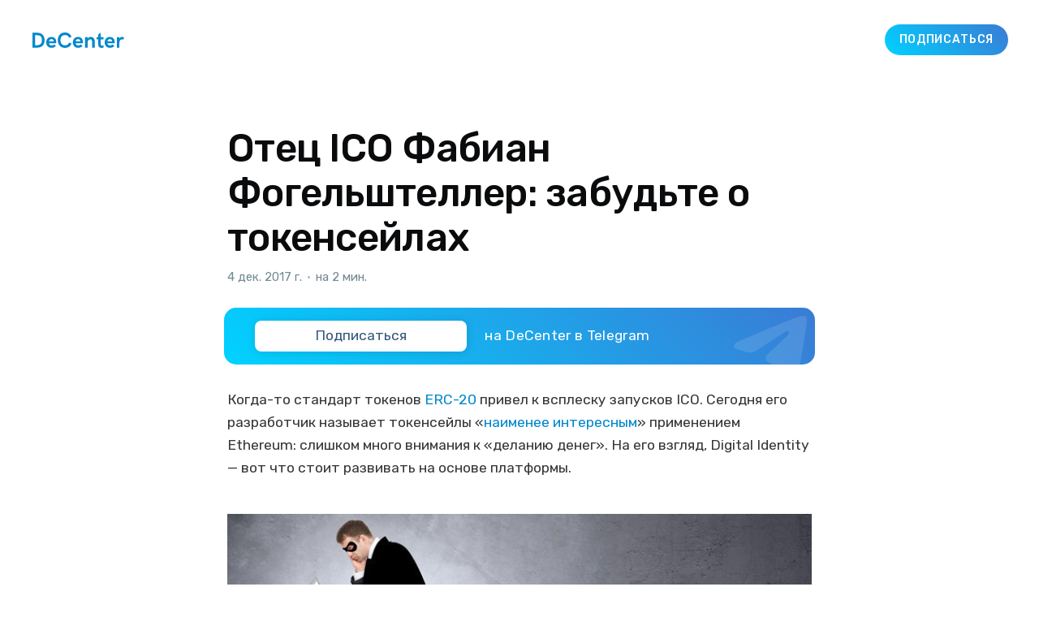

--- FILE ---
content_type: text/html; charset=utf-8
request_url: https://decenter.org/otets-ico-fabian-fogelshteller-zabudte-o-tokenseylakh/
body_size: 11244
content:
<!DOCTYPE html>
<html lang="ru" class="auto-color">
<head>

    <title>Отец ICO Фабиан Фогельштеллер: забудьте о токенсейлах</title>
    <meta charset="utf-8" />
    <meta http-equiv="X-UA-Compatible" content="IE=edge" />
    <meta name="HandheldFriendly" content="True" />
    <meta name="viewport" content="width=device-width, initial-scale=1.0" />

    <link rel="icon" href="/assets/favicon.png">
    <!-- <link rel="shortcut icon" href="/favicon.ico" type="image/png">-->

    <link rel="stylesheet" type="text/css" href="/assets/built/screen.css?v=6c7da54748" />
    
    <link rel="canonical" href="https://decenter.org/otets-ico-fabian-fogelshteller-zabudte-o-tokenseylakh/" />
    <meta name="referrer" content="no-referrer-when-downgrade" />
    
    <meta property="og:site_name" content="DeCenter" />
    <meta property="og:type" content="article" />
    <meta property="og:title" content="Отец ICO Фабиан Фогельштеллер: забудьте о токенсейлах" />
    <meta property="og:description" content="Когда-то стандарт токенов ERC-20 привел к всплеску запусков ICO. Сегодня его разработчик называет токенсейлы «наименее интересным» применением Ethereum: слишком много внимания к «деланию денег». На его взгляд, Digital Identity — вот что стоит развивать на основе платформы. «Это то, чего требует будущее, совершенно точно», — сказал он. Фогельштеллер хочет взять модель стандарта" />
    <meta property="og:url" content="https://decenter.org/otets-ico-fabian-fogelshteller-zabudte-o-tokenseylakh/" />
    <meta property="og:image" content="https://old.decenter.org/storage/posts/images/otets-ico-fabian-fogelshteller-zabudte-o-tokenseylakh.jpeg" />
    <meta property="article:published_time" content="2017-12-04T14:15:53.000Z" />
    <meta property="article:modified_time" content="2018-07-24T13:23:36.000Z" />
    
    <meta property="article:publisher" content="https://www.facebook.com/decenterorg" />
    <meta name="twitter:card" content="summary_large_image" />
    <meta name="twitter:title" content="Отец ICO Фабиан Фогельштеллер: забудьте о токенсейлах" />
    <meta name="twitter:description" content="Когда-то стандарт токенов ERC-20 привел к всплеску запусков ICO. Сегодня его разработчик называет токенсейлы «наименее интересным» применением Ethereum: слишком много внимания к «деланию денег». На его взгляд, Digital Identity — вот что стоит развивать на основе платформы. «Это то, чего требует будущее, совершенно точно», — сказал он. Фогельштеллер хочет взять модель стандарта" />
    <meta name="twitter:url" content="https://decenter.org/otets-ico-fabian-fogelshteller-zabudte-o-tokenseylakh/" />
    <meta name="twitter:image" content="https://old.decenter.org/storage/posts/images/otets-ico-fabian-fogelshteller-zabudte-o-tokenseylakh.jpeg" />
    <meta name="twitter:label1" content="Written by" />
    <meta name="twitter:data1" content="user" />
    <meta name="twitter:label2" content="Filed under" />
    <meta name="twitter:data2" content="" />
    <meta name="twitter:site" content="@decenterorg" />
    
    <script type="application/ld+json">
{
    "@context": "https://schema.org",
    "@type": "Article",
    "publisher": {
        "@type": "Organization",
        "name": "DeCenter",
        "url": "https://decenter.org/",
        "logo": {
            "@type": "ImageObject",
            "url": "https://decenter.org/favicon.ico",
            "width": 48,
            "height": 48
        }
    },
    "author": {
        "@type": "Person",
        "name": "user",
        "url": "https://decenter.org/author/user/",
        "sameAs": []
    },
    "headline": "Отец ICO Фабиан Фогельштеллер: забудьте о токенсейлах",
    "url": "https://decenter.org/otets-ico-fabian-fogelshteller-zabudte-o-tokenseylakh/",
    "datePublished": "2017-12-04T14:15:53.000Z",
    "dateModified": "2018-07-24T13:23:36.000Z",
    "image": {
        "@type": "ImageObject",
        "url": "https://old.decenter.org/storage/posts/images/otets-ico-fabian-fogelshteller-zabudte-o-tokenseylakh.jpeg"
    },
    "description": "Когда-то стандарт токенов ERC-20\n[https://www.coindesk.com/ethereums-erc-20-token-standard-formalized/] привел к\nвсплеску запусков ICO. Сегодня его разработчик называет токенсейлы «наименее\nинтересным [https://www.coindesk.com/ethereum-icos-youre-wrong/]» применением\nEthereum: слишком много внимания к «деланию денег». На его взгляд, Digital\nIdentity — вот что стоит развивать на основе платформы.\n\n«Это то, чего требует будущее, совершенно точно», — сказал он.\n\nФогельштеллер хочет взять модель ста",
    "mainEntityOfPage": {
        "@type": "WebPage",
        "@id": "https://decenter.org/"
    }
}
    </script>

    <meta name="generator" content="Ghost 4.48" />
    <link rel="alternate" type="application/rss+xml" title="DeCenter" href="https://decenter.org/rss/" />
    <script defer src="https://unpkg.com/@tryghost/portal@~1.22.0/umd/portal.min.js" data-ghost="https://decenter.org/" crossorigin="anonymous"></script><style id="gh-members-styles">.gh-post-upgrade-cta-content,
.gh-post-upgrade-cta {
    display: flex;
    flex-direction: column;
    align-items: center;
    font-family: -apple-system, BlinkMacSystemFont, 'Segoe UI', Roboto, Oxygen, Ubuntu, Cantarell, 'Open Sans', 'Helvetica Neue', sans-serif;
    text-align: center;
    width: 100%;
    color: #ffffff;
    font-size: 16px;
}

.gh-post-upgrade-cta-content {
    border-radius: 8px;
    padding: 40px 4vw;
}

.gh-post-upgrade-cta h2 {
    color: #ffffff;
    font-size: 28px;
    letter-spacing: -0.2px;
    margin: 0;
    padding: 0;
}

.gh-post-upgrade-cta p {
    margin: 20px 0 0;
    padding: 0;
}

.gh-post-upgrade-cta small {
    font-size: 16px;
    letter-spacing: -0.2px;
}

.gh-post-upgrade-cta a {
    color: #ffffff;
    cursor: pointer;
    font-weight: 500;
    box-shadow: none;
    text-decoration: underline;
}

.gh-post-upgrade-cta a:hover {
    color: #ffffff;
    opacity: 0.8;
    box-shadow: none;
    text-decoration: underline;
}

.gh-post-upgrade-cta a.gh-btn {
    display: block;
    background: #ffffff;
    text-decoration: none;
    margin: 28px 0 0;
    padding: 8px 18px;
    border-radius: 4px;
    font-size: 16px;
    font-weight: 600;
}

.gh-post-upgrade-cta a.gh-btn:hover {
    opacity: 0.92;
}</style>
    <script defer src="/public/cards.min.js?v=6c7da54748"></script><style>:root {--ghost-accent-color: #0088cc;}</style>
    <link rel="stylesheet" type="text/css" href="/public/cards.min.css?v=6c7da54748">

    <link rel="preconnect" href="https://fonts.gstatic.com" crossorigin>
    <link href="https://fonts.googleapis.com/css2?family=Rubik:ital,wght@0,300;0,400;0,500;1,400&display=swap" rel="stylesheet">
</head>

<body class="post-template tag-hash-ru has-sans-body">
<div class="viewport">

    <header id="gh-head" class="gh-head">
        <nav class="gh-head-inner inner gh-container">

            <div class="gh-head-brand">
                <a class="gh-burger" role="button">
                    <div class="gh-burger-box">
                        <div class="gh-burger-inner"></div>
                    </div>
                </a>
                <a class="gh-head-logo" href="https://decenter.org">
                    <?xml version="1.0" encoding="UTF-8"?>
<svg version="1.1" viewBox="0 0 35.357 5.9534" xmlns="http://www.w3.org/2000/svg">
 <g transform="translate(-79.84 -151.15)">
  <path d="m79.84 157.02v-5.7777h1.6682c1.9622 0 2.998 1.0549 2.998 2.9316 0 1.7992-1.0687 2.8456-3.0062 2.8456h-1.66zm1.0361-0.95277h0.52599c1.2687 0 2.0682-0.49477 2.0682-1.9381 0-1.3698-0.5588-1.9341-1.9783-1.9341h-0.61595v3.8724zm6.3103 1.0017c-1.3586 0-2.0357-0.97737-2.0357-2.069 0-1.071 0.63235-2.118 1.9622-2.118 1.4888 0 1.9209 1.0549 1.9209 2.1098 0 0.18415-0.03228 0.31089-0.03228 0.31089h-2.7982c0.06509 0.50271 0.38338 0.8382 0.97472 0.8382 0.4445 0 0.73025-0.0736 1.0197-0.37624l0.68527 0.60113c-0.47704 0.51091-1.0197 0.70327-1.6968 0.70327zm-0.98319-2.486h1.8518c-0.06535-0.55192-0.35084-0.86254-0.94218-0.86254-0.55086 0-0.82815 0.36777-0.90964 0.86254zm6.196 2.5188c1.1462 0 2.0638-0.58472 2.5247-1.6642l-0.96255-0.39265c-0.31009 0.77682-0.81994 1.0716-1.5621 1.0716-1.2361 0-1.7621-0.87921-1.7621-2.0283 0-1.0713 0.52599-1.9502 1.7457-1.9502 0.75036 0 1.3459 0.29448 1.5621 1.0549l0.97102-0.38444c-0.46911-1.0795-1.3787-1.66-2.5249-1.66-1.8968 0-2.7818 1.3983-2.7818 2.9808 0 1.5864 0.89323 2.9723 2.79 2.9723zm5.0535-0.0328c-1.3581 0-2.0352-0.97737-2.0352-2.069 0-1.071 0.63235-2.118 1.9619-2.118 1.4888 0 1.9211 1.0549 1.9211 2.1098a1.3758 1.3758 0 0 1-0.03254 0.31089h-2.7982c0.06535 0.50271 0.38365 0.8382 0.97499 0.8382 0.4445 0 0.73025-0.0736 1.0197-0.37624l0.68527 0.60113c-0.47731 0.51091-1.0197 0.70327-1.6968 0.70327zm-0.98293-2.486h1.8521c-0.06535-0.55192-0.35084-0.86254-0.94245-0.86254-0.5506 0-0.82815 0.36777-0.90964 0.86254zm3.6671 2.4368h1.0075v-2.2365c0-0.51091 0.46885-0.98531 1.0197-0.98531 0.51805 0 0.65246 0.39264 0.65246 0.89535v2.3265h1.0118v-2.4532c0-0.85461-0.43657-1.7007-1.5052-1.7007-0.39952 0-0.85248 0.14287-1.1787 0.54371v-0.47439h-1.0075v4.0849zm6.3386 0.082a2.3117 2.3117 0 0 0 0.73422-0.12277v-0.90355s-0.28972 0.1389-0.61595 0.1389c-0.31009 0-0.4445-0.13097-0.4445-0.33523v-2.0402h1.0604v-0.90408h-1.0604v-1.7251l-0.93398 0.7112v1.0139h-0.67733v0.90382h0.66093v2.0524c0 0.74427 0.47307 1.2102 1.2766 1.2102zm3.2306-0.0328c-1.3584 0-2.0354-0.97737-2.0354-2.069 0-1.071 0.63235-2.118 1.9619-2.118 1.4888 0 1.9214 1.0549 1.9214 2.1098 0 0.18415-0.0328 0.31089-0.0328 0.31089h-2.798c0.0651 0.50271 0.38338 0.8382 0.97472 0.8382 0.4445 0 0.73025-0.0736 1.0197-0.37624l0.68527 0.60113c-0.47731 0.51091-1.0197 0.70327-1.6968 0.70327zm-0.98293-2.486h1.8518c-0.0654-0.55192-0.35084-0.86254-0.94245-0.86254-0.55033 0-0.82814 0.36777-0.90937 0.86254zm3.6669 2.4368h0.95858v-1.8931c0-0.7276 0.38339-1.3044 0.94642-1.3044 0.21616 0 0.3302 0.041 0.44847 0.13917l0.45296-0.81756c-0.24473-0.19235-0.59557-0.26987-0.86068-0.26987-0.34264 0-0.69348 0.15928-0.97896 0.58049v-0.51937h-0.96679v4.0849z" fill-rule="evenodd" stroke-width=".26458"/>
 </g>
</svg>

                </a>

                <div class="gh-social-telegram">
                    <a class="gh-social-telegram" target="_blank" href="https://t.me/+TeocoA-v7Uk3M2Uy">
    <svg width="25" height="25" viewBox="0 0 25 25" fill="none" xmlns="http://www.w3.org/2000/svg">
        <mask id="mask0_18_8" style="mask-type:alpha" maskUnits="userSpaceOnUse" x="0" y="0" width="25" height="25">
            <path fill-rule="evenodd" clip-rule="evenodd"
                d="M12.5 0C19.4036 0 25 5.596 25 12.5C25 19.4036 19.4036 25 12.5 25C5.5964 25 0 19.4036 0 12.5C0 5.596 5.5964 0 12.5 0Z"
                fill="white" />
        </mask>
        <g mask="url(#mask0_18_8)">
            <path fill-rule="evenodd" clip-rule="evenodd" d="M-5 -5H30V30H-5V-5Z" fill="#2CA5E0" />
        </g>
        <mask id="mask1_18_8" style="mask-type:alpha" maskUnits="userSpaceOnUse" x="6" y="7" width="12" height="12">
            <path fill-rule="evenodd" clip-rule="evenodd"
                d="M15.7556 7.89401C16.9673 7.50401 17.5 7.61801 17.2455 8.78001C17.0204 9.80801 15.6186 13.7278 15.2357 14.7585C14.9347 15.569 14.4082 17.3069 14.0153 17.8966C13.2677 18.9333 12.4872 17.5618 12.1562 16.7566C10.5477 13.6046 11.5707 14.4727 7.96786 12.7692C6.76246 12.3178 6.23796 11.4484 7.31626 10.879C7.55088 10.767 8.18418 10.5383 8.86134 10.3026L9.3719 10.1263C10.0488 9.89404 10.6809 9.68234 10.9134 9.60101C11.4365 9.41901 14.5439 8.28401 15.7556 7.89401Z"
                fill="white" />
        </mask>
        <g mask="url(#mask1_18_8)">
            <path fill-rule="evenodd" clip-rule="evenodd" d="M1.73071 2.69202H22.3076V23.2692H1.73071V2.69202Z"
                fill="white" />
        </g>
    </svg>
</a>                </div>
            </div>
            <div class="gh-head-menu">
                
            </div>
            <div class="gh-head-actions">
                <a class="gh-head-button ton-gay-gradient" target="_blank" href="https://t.me/+TeocoA-v7Uk3M2Uy">Подписаться</a>
            </div>
        </nav>
    </header>

    <div class="site-content">
        



<main id="site-main" class="site-main">
    <article class="article post tag-hash-ru image-small">

        <header class="article-header gh-canvas">


            <h1 class="article-title">Отец ICO Фабиан Фогельштеллер: забудьте о токенсейлах</h1>

            <div class="article-byline">
                <section class="article-byline-content">
                    <div class="article-byline-meta">
                        <div class="byline-meta-content">
                            <time class="byline-meta-date" datetime="2017-12-04">4 дек. 2017 г.</time>
                            <span class="byline-reading-time">
                                <span class="bull">&bull;</span>
                                на 2 мин.
                            </span>
                        </div>
                    </div>
                </section>

                <a class="gh-subscribe ton-gay-gradient" target="_blank" href="https://t.me/+TeocoA-v7Uk3M2Uy">
    <div class="gh-subscribe__head">
        <svg class="gh-subscribe__head-icon" fill="currentColor" viewBox="0 0 190 170">
            <path
                d="M152.531 170c-1.48 0-2.95-.438-4.21-1.293l-47.642-32.316-25.552 18.386a7.502 7.502 0 01-11.633-4.174l-12.83-48.622L4.821 84.452a7.501 7.501 0 01-.094-13.975L179.04 1.117a7.503 7.503 0 0110.282 8.408l-29.423 154.379a7.499 7.499 0 01-7.367 6.096zm-47.669-48.897l42.437 28.785 22.894-120.124-82.687 79.566 17.156 11.638c.07.043.135.089.2.135zm-35.327-6.401l5.682 21.53 12.242-8.809-16.03-10.874a7.478 7.478 0 01-1.894-1.847zM28.136 77.306l31.478 12.035a7.5 7.5 0 014.573 5.092l3.992 15.129a7.504 7.504 0 012.26-4.624l78.788-75.814z">
            </path>
        </svg>
        <div class="gh-subscribe__head-text">Подписаться</div>
    </div>

    <div class="gh-subscribe__tail">
        <div class="gh-subscribe__tail-text">на DeCenter в Telegram</div>
    </div>

    <div class="gh-subscribe__skin">
        <svg class="gh-subscribe__skin-icon" fill="currentColor" viewBox="1 3.5 16.451 13.479"
            xmlns="http://www.w3.org/2000/svg">
            <path
                d="M 1.749 9.361 C 6.275 7.44 9.293 6.173 10.804 5.561 C 15.115 3.814 16.011 3.51 16.595 3.5 C 16.724 3.498 17.011 3.529 17.197 3.676 C 17.354 3.8 17.397 3.968 17.418 4.086 C 17.439 4.203 17.464 4.472 17.444 4.681 C 17.21 7.073 16.199 12.878 15.685 15.557 C 15.467 16.691 15.036 16.933 14.621 16.971 C 13.719 17.051 13.038 16.527 12.164 15.97 C 10.798 15.097 10.295 14.862 8.969 14.01 C 7.436 13.026 8.272 12.511 9.146 11.627 C 9.375 11.395 13.376 7.791 13.452 7.472 C 13.462 7.432 13.33 7.033 13.24 6.954 C 13.149 6.875 13.015 6.902 12.918 6.924 C 12.781 6.954 10.598 8.36 6.369 11.141 C 5.749 11.556 5.188 11.758 4.685 11.747 C 4.131 11.735 3.065 11.442 2.272 11.191 C 1.3 10.883 0.941 10.738 1.008 10.215 C 1.043 9.942 1.29 9.658 1.749 9.361 Z"
                fill-rule="evenodd" />
        </svg>
    </div>
</a>            </div>

            <figure class="article-image">
                <img
                    srcset="https://old.decenter.org/storage/posts/images/otets-ico-fabian-fogelshteller-zabudte-o-tokenseylakh.jpeg 300w,
                            https://old.decenter.org/storage/posts/images/otets-ico-fabian-fogelshteller-zabudte-o-tokenseylakh.jpeg 600w,
                            https://old.decenter.org/storage/posts/images/otets-ico-fabian-fogelshteller-zabudte-o-tokenseylakh.jpeg 1000w,
                            https://old.decenter.org/storage/posts/images/otets-ico-fabian-fogelshteller-zabudte-o-tokenseylakh.jpeg 2000w"
                    sizes="(min-width: 1400px) 1400px, 92vw"
                    src="https://old.decenter.org/storage/posts/images/otets-ico-fabian-fogelshteller-zabudte-o-tokenseylakh.jpeg"
                    alt="Отец ICO Фабиан Фогельштеллер: забудьте о токенсейлах"
                />
            </figure>
        </header>

        <section class="gh-content gh-canvas">
            <p>Когда-то стандарт токенов <a href="https://www.coindesk.com/ethereums-erc-20-token-standard-formalized/">ERC-20</a> привел к всплеску запусков ICO. Сегодня его разработчик называет токенсейлы «<a href="https://www.coindesk.com/ethereum-icos-youre-wrong/">наименее интересным</a>» применением Ethereum: слишком много внимания к «деланию денег». На его взгляд, Digital Identity — вот что стоит развивать на основе платформы.</p><figure class="kg-card kg-image-card"><img src="https://decenter.org/content/images/HA7QFVzysLqsvQFwB3icHPgKOZbrTuRYPSM9P7r6.jpeg" class="kg-image" alt loading="lazy"></figure><p>«Это то, чего требует будущее, совершенно точно», — сказал он.</p><p>Фогельштеллер хочет взять модель стандарта токенов <a href="https://www.coindesk.com/ethereums-erc-20-token-standard-formalized/">ERC-20</a> и перенести ее возможности на одну из самых популярных характеристик блокчейна. Digital Identity — это информация об объекте, которая используется компьютерной системой для доступа пользователя к услугам и сайтам. Благодаря ей многие процессы не нуждаются в участии человека и полностью автоматизированы.</p><p>Такое решение имеет много шансов на успех, учитывая, что традиционная защита Digital Identity перестает работать: программное обеспечение по защите пользовательских данных взламывается, и миллионы личных данных оказываются раскрыты. Блокчейн же предоставляет пользователю полный контроль над его информацией, что снижает уровень мошенничества и не дает крупным предприятиям использовать данные клиентов в личных целях.</p><p>Хаос в вопросе Digital Identity непросто привести в порядок, и так как уже существуют посвященные этому блокчейн-стартапы, Фогельштеллер уверен, нечто наподобие стандарта токенов для ICO может дать правильный толчок индустрии.</p><p>Фогельштеллер задумался: если стандарты ERC-20 вызвали сегодняшнюю одержимость ICO, можно ли применить ту же идею где-либо еще? И представленный им недавно стандарт Digital Identity <a href="https://github.com/ethereum/EIPs/issues/725">ERC-725</a> должен ответить на этот вопрос.</p><p>Как сказал разработчик в разговоре с Coindesk, причина в простоте: «По той же причине ERC-20 взлетел на фоне других систем. Когда есть согласование интерфейсов, мы внезапно получаем взрыв экспериментов».</p><p>ERC-725 определяет и стандартизирует действия, которые должны выполняться каждым проектом по Digital Identity. Например, добавлять предложения в смарт-контракт и механизмы, чтобы добраться до этих предложений позже. При использовании системы стандартизации предприниматели и компании знают, что их приложение сможет взаимодействовать (согласовывать интерфейс) с другими приложениями, использующими стандарт. Фогельштеллер описывает ERC-725 как «очень гибкую» программу, которая может применяться буквально везде. «Digital Identity работает не только для людей, но и для предметов и роботов», — сказал Фогельштеллер.</p><p>Работа над стандартом еще не завершена, и сейчас он представлен на <a href="https://github.com/ethereum/EIPs/issues/725">GitHub</a>, где другие разработчики могут внести свои предложения. Перед тем, как изменения будут внесены в протокол Ethereum, большинство разработчиков должны одобрить нововведение. И, поскольку это требует тщательного технического анализа, на это могут уйти годы.</p><p>«Это черновик предложения. В итоге мы все обсудим его. Могут быть предложения и изменения, — сказал Фогельштеллер. — В конечном счете, мы придем к решению, которое все сочтут самым разумным».</p><p>Предложение уже вызвало напряженное обсуждение. В частности, поднимался вопрос, нужен ли вообще стандарт Digital Identity. Но в большинстве своем реакция была положительной. Разработчик Ethereum Алекс ван де Санде назвал ERC-725 «очень полезным», а разработчик Жульен Бутель сказал: «Это так необходимо».</p><p>Фогельштеллер осознает, какое влияние это окажет на экосистему в долгосрочной перспективе: «Честно говоря, я думал над этим два года, и идея оставалась у меня в голове. Это так просто. Я ждал других проектов, посвященных такому стандарту. Но их не сделали. Поэтому сделал я».</p>
        </section>

        <section class="gh-canvas">
            <a class="gh-subscribe ton-gay-gradient" target="_blank" href="https://t.me/+TeocoA-v7Uk3M2Uy">
    <div class="gh-subscribe__head">
        <svg class="gh-subscribe__head-icon" fill="currentColor" viewBox="0 0 190 170">
            <path
                d="M152.531 170c-1.48 0-2.95-.438-4.21-1.293l-47.642-32.316-25.552 18.386a7.502 7.502 0 01-11.633-4.174l-12.83-48.622L4.821 84.452a7.501 7.501 0 01-.094-13.975L179.04 1.117a7.503 7.503 0 0110.282 8.408l-29.423 154.379a7.499 7.499 0 01-7.367 6.096zm-47.669-48.897l42.437 28.785 22.894-120.124-82.687 79.566 17.156 11.638c.07.043.135.089.2.135zm-35.327-6.401l5.682 21.53 12.242-8.809-16.03-10.874a7.478 7.478 0 01-1.894-1.847zM28.136 77.306l31.478 12.035a7.5 7.5 0 014.573 5.092l3.992 15.129a7.504 7.504 0 012.26-4.624l78.788-75.814z">
            </path>
        </svg>
        <div class="gh-subscribe__head-text">Подписаться</div>
    </div>

    <div class="gh-subscribe__tail">
        <div class="gh-subscribe__tail-text">на DeCenter в Telegram</div>
    </div>

    <div class="gh-subscribe__skin">
        <svg class="gh-subscribe__skin-icon" fill="currentColor" viewBox="1 3.5 16.451 13.479"
            xmlns="http://www.w3.org/2000/svg">
            <path
                d="M 1.749 9.361 C 6.275 7.44 9.293 6.173 10.804 5.561 C 15.115 3.814 16.011 3.51 16.595 3.5 C 16.724 3.498 17.011 3.529 17.197 3.676 C 17.354 3.8 17.397 3.968 17.418 4.086 C 17.439 4.203 17.464 4.472 17.444 4.681 C 17.21 7.073 16.199 12.878 15.685 15.557 C 15.467 16.691 15.036 16.933 14.621 16.971 C 13.719 17.051 13.038 16.527 12.164 15.97 C 10.798 15.097 10.295 14.862 8.969 14.01 C 7.436 13.026 8.272 12.511 9.146 11.627 C 9.375 11.395 13.376 7.791 13.452 7.472 C 13.462 7.432 13.33 7.033 13.24 6.954 C 13.149 6.875 13.015 6.902 12.918 6.924 C 12.781 6.954 10.598 8.36 6.369 11.141 C 5.749 11.556 5.188 11.758 4.685 11.747 C 4.131 11.735 3.065 11.442 2.272 11.191 C 1.3 10.883 0.941 10.738 1.008 10.215 C 1.043 9.942 1.29 9.658 1.749 9.361 Z"
                fill-rule="evenodd" />
        </svg>
    </div>
</a>        </section>

        <section class="article-comments gh-canvas">
            <div class="tg-comments" id="tg-comments"
                data-comments-app-website="TBhx6oA8"
                data-page-id="81"
                data-color="#0088cc"
                data-dislikes="true"
                data-outlined="false"
                data-colorful="false"
                data-limit="15">
            </div>
        </section>

        <section class="gh-canvas">
            <div class="social-icons">
                <a class="social-icon" target="_blank" href="https://www.facebook.com/sharer/sharer.php?u=https://decenter.org/otets-ico-fabian-fogelshteller-zabudte-o-tokenseylakh/">
                    <svg viewBox="0 0 320 512">
  <path 
    d="M279.14 288l14.22-92.66h-88.91v-60.13c0-25.35 12.42-50.06 52.24-50.06h40.42V6.26S260.43 0 225.36 0c-73.22 0-121.08 44.38-121.08 124.72v70.62H22.89V288h81.39v224h100.17V288z">
  </path>
</svg>                </a>
                <a class="social-icon" target="_blank" href="https://vk.com/share.php?url=https://decenter.org/otets-ico-fabian-fogelshteller-zabudte-o-tokenseylakh/&title=Отец ICO Фабиан Фогельштеллер: забудьте о токенсейлах">
                    <svg viewBox="0 0 576 512">
  <path 
    d="M545 117.7c3.7-12.5 0-21.7-17.8-21.7h-58.9c-15 0-21.9 7.9-25.6 16.7 0 0-30 73.1-72.4 120.5-13.7 13.7-20 18.1-27.5 18.1-3.7 0-9.4-4.4-9.4-16.9V117.7c0-15-4.2-21.7-16.6-21.7h-92.6c-9.4 0-15 7-15 13.5 0 14.2 21.2 17.5 23.4 57.5v86.8c0 19-3.4 22.5-10.9 22.5-20 0-68.6-73.4-97.4-157.4-5.8-16.3-11.5-22.9-26.6-22.9H38.8c-16.8 0-20.2 7.9-20.2 16.7 0 15.6 20 93.1 93.1 195.5C160.4 378.1 229 416 291.4 416c37.5 0 42.1-8.4 42.1-22.9 0-66.8-3.4-73.1 15.4-73.1 8.7 0 23.7 4.4 58.7 38.1 40 40 46.6 57.9 69 57.9h58.9c16.8 0 25.3-8.4 20.4-25-11.2-34.9-86.9-106.7-90.3-111.5-8.7-11.2-6.2-16.2 0-26.2.1-.1 72-101.3 79.4-135.6z">
  </path>
</svg>                </a>
                <a class="social-icon" target="_blank" href="https://t.me/share/url?url=https://decenter.org/otets-ico-fabian-fogelshteller-zabudte-o-tokenseylakh/">
                    <?xml version="1.0" encoding="utf-8"?>
<svg viewBox="1 3.5 16.451 13.479" xmlns="http://www.w3.org/2000/svg">
  <path d="M 1.749 9.361 C 6.275 7.44 9.293 6.173 10.804 5.561 C 15.115 3.814 16.011 3.51 16.595 3.5 C 16.724 3.498 17.011 3.529 17.197 3.676 C 17.354 3.8 17.397 3.968 17.418 4.086 C 17.439 4.203 17.464 4.472 17.444 4.681 C 17.21 7.073 16.199 12.878 15.685 15.557 C 15.467 16.691 15.036 16.933 14.621 16.971 C 13.719 17.051 13.038 16.527 12.164 15.97 C 10.798 15.097 10.295 14.862 8.969 14.01 C 7.436 13.026 8.272 12.511 9.146 11.627 C 9.375 11.395 13.376 7.791 13.452 7.472 C 13.462 7.432 13.33 7.033 13.24 6.954 C 13.149 6.875 13.015 6.902 12.918 6.924 C 12.781 6.954 10.598 8.36 6.369 11.141 C 5.749 11.556 5.188 11.758 4.685 11.747 C 4.131 11.735 3.065 11.442 2.272 11.191 C 1.3 10.883 0.941 10.738 1.008 10.215 C 1.043 9.942 1.29 9.658 1.749 9.361 Z" fill-rule="evenodd" style=""/>
</svg>                </a>
                <a class="social-icon" target="_blank" href="https://twitter.com/intent/tweet?url=https://decenter.org/otets-ico-fabian-fogelshteller-zabudte-o-tokenseylakh/&text=Отец ICO Фабиан Фогельштеллер: забудьте о токенсейлах">
                    
<svg viewBox="0 0 512 512">
  <path 
    d="M459.37 151.716c.325 4.548.325 9.097.325 13.645 0 138.72-105.583 298.558-298.558 298.558-59.452 0-114.68-17.219-161.137-47.106 8.447.974 16.568 1.299 25.34 1.299 49.055 0 94.213-16.568 130.274-44.832-46.132-.975-84.792-31.188-98.112-72.772 6.498.974 12.995 1.624 19.818 1.624 9.421 0 18.843-1.3 27.614-3.573-48.081-9.747-84.143-51.98-84.143-102.985v-1.299c13.969 7.797 30.214 12.67 47.431 13.319-28.264-18.843-46.781-51.005-46.781-87.391 0-19.492 5.197-37.36 14.294-52.954 51.655 63.675 129.3 105.258 216.365 109.807-1.624-7.797-2.599-15.918-2.599-24.04 0-57.828 46.782-104.934 104.934-104.934 30.213 0 57.502 12.67 76.67 33.137 23.715-4.548 46.456-13.32 66.599-25.34-7.798 24.366-24.366 44.833-46.132 57.827 21.117-2.273 41.584-8.122 60.426-16.243-14.292 20.791-32.161 39.308-52.628 54.253z">
  </path>
</svg>                </a>
                <button class="social-icon social-icon-copy"  data-clipbrd-copy="https://decenter.org/otets-ico-fabian-fogelshteller-zabudte-o-tokenseylakh/">
                    <svg class="feather feather-copy" width="24" height="24" viewBox="0 0 24 24" stroke="currentColor" stroke-linecap="round" stroke-linejoin="round" xmlns="http://www.w3.org/2000/svg">
  <rect x="9" y="9" width="13" height="13" rx="2" ry="2"></rect>
  <path d="M5 15H4a2 2 0 0 1-2-2V4a2 2 0 0 1 2-2h9a2 2 0 0 1 2 2v1"></path>
</svg>

                    <div class="popup-box" data-social-copy-popup>Скопировано</div>
                </button>
            </div>
        </section>
    </article>
</main>

<aside class="read-more-wrap">
    <div class="read-more inner">


                    
<article class="post-card post ">

    <a class="post-card-image-link" href="/whitebird-kriptobank-v-sng/">
        <img class="post-card-image"
            srcset="/content/images/size/w300/2026/01/5188213072597226860_121.jpg 300w,
                    /content/images/size/w600/2026/01/5188213072597226860_121.jpg 600w,
                    /content/images/size/w1000/2026/01/5188213072597226860_121.jpg 1000w,
                    /content/images/size/w2000/2026/01/5188213072597226860_121.jpg 2000w"
            sizes="(max-width: 1000px) 400px, 800px"
            src="/content/images/size/w600/2026/01/5188213072597226860_121.jpg"
            alt="WHITEBIRD запускает первый криптобанк в СНГ"
            loading="lazy"
        />
    </a>

    <div class="post-card-content">

        <a class="post-card-content-link" href="/whitebird-kriptobank-v-sng/">
            <header class="post-card-header">
                <h2 class="post-card-title">WHITEBIRD запускает первый криптобанк в СНГ</h2>
            </header>
            <div class="post-card-excerpt">
                Белорусская крипто- и финтех-компания WHITEBIRD объявила о намерении запустить первый криптобанк в странах СНГ. Фирма уже направила официальные письма о своей готовности участвовать в проектах по созданию криптобанков в Национальный банк Республики Беларусь и Парк высоких технологий. WHITEBIRD стала первым публичным претендентом на вход в новую для региона сферу после
            </div>
        </a>

        <footer class="post-card-meta">
            <div class="post-card-byline-content">
                <span class="post-card-byline-date"><time datetime="2026-01-19">19 янв. 2026 г.</time>
                <span class="bull">&bull;</span> на одну минуту</span>
            </div>
        </footer>

    </div>

</article>
                    
<article class="post-card post ">

    <a class="post-card-image-link" href="/skypay/">
        <img class="post-card-image"
            srcset="/content/images/size/w300/2025/12/clipboard-image-1766514920.png 300w,
                    /content/images/size/w600/2025/12/clipboard-image-1766514920.png 600w,
                    /content/images/size/w1000/2025/12/clipboard-image-1766514920.png 1000w,
                    /content/images/size/w2000/2025/12/clipboard-image-1766514920.png 2000w"
            sizes="(max-width: 1000px) 400px, 800px"
            src="/content/images/size/w600/2025/12/clipboard-image-1766514920.png"
            alt="SkyPay: Первый полноценный крипто-банкинг для повседневного использования"
            loading="lazy"
        />
    </a>

    <div class="post-card-content">

        <a class="post-card-content-link" href="/skypay/">
            <header class="post-card-header">
                <h2 class="post-card-title">SkyPay: Первый полноценный крипто-банкинг для повседневного использования</h2>
            </header>
            <div class="post-card-excerpt">
                Российский крипторынок долгое время жил в режиме компромиссов. Криптовалюту можно было купить, обменять, перевести — но почти всегда через костыли. P2P-сделки, серые обменники, Telegram-боты, цепочки переводов между физлицами, ручные QR-коды и постоянный риск блокировок. Это работало, пока рынок был нишевым, но с ростом объемов и внимания регуляторов такая модель начала давать
            </div>
        </a>

        <footer class="post-card-meta">
            <div class="post-card-byline-content">
                <span class="post-card-byline-date"><time datetime="2025-12-23">23 дек. 2025 г.</time>
                <span class="bull">&bull;</span> на 4 мин.</span>
            </div>
        </footer>

    </div>

</article>
                    
<article class="post-card post ">

    <a class="post-card-image-link" href="/venezuela-crypto/">
        <img class="post-card-image"
            srcset="/content/images/size/w300/2025/12/------.jpg 300w,
                    /content/images/size/w600/2025/12/------.jpg 600w,
                    /content/images/size/w1000/2025/12/------.jpg 1000w,
                    /content/images/size/w2000/2025/12/------.jpg 2000w"
            sizes="(max-width: 1000px) 400px, 800px"
            src="/content/images/size/w600/2025/12/------.jpg"
            alt="Венесуэла и криптовалюты: как цифровые деньги стали частью повседневной жизни"
            loading="lazy"
        />
    </a>

    <div class="post-card-content">

        <a class="post-card-content-link" href="/venezuela-crypto/">
            <header class="post-card-header">
                <h2 class="post-card-title">Венесуэла и криптовалюты: как цифровые деньги стали частью повседневной жизни</h2>
            </header>
            <div class="post-card-excerpt">
                Венесуэла редко фигурирует в криптоновостях как пример технологического прогресса или инвестиционного бума. Чаще о ней говорят в контексте гиперинфляции, санкций и экономического кризиса.  Однако именно эта страна за последние годы стала одним из самых показательных примеров того, как криптовалюты перестают быть финансовым экспериментом и превращаются в базовую инфраструктуру для миллионов
            </div>
        </a>

        <footer class="post-card-meta">
            <div class="post-card-byline-content">
                <span class="post-card-byline-date"><time datetime="2025-12-14">14 дек. 2025 г.</time>
                <span class="bull">&bull;</span> на 10 мин.</span>
            </div>
        </footer>

    </div>

</article>

    </div>
</aside>


    </div>

    <footer class="site-footer outer">
        <div class="inner">
            <section class="copyright"><a href="https://decenter.org">DeCenter</a> &copy; 2026</section>
            <nav class="site-footer-nav">
                <ul class="nav">
    <li class="nav-privacy"><a href="https://decenter.org/privacy/">Privacy</a></li>
    <li class="nav-contact"><a href="https://t.me/DCTeam">Contact</a></li>
</ul>

            </nav>
        </div>
    </footer>

</div>

<script>
void function() {
    document.querySelector('.gh-burger').addEventListener('click', function () {
        document.body.classList.toggle('gh-head-open');
    });
}();
</script>

<script defer src="/assets/built/casper.js?v=6c7da54748" onload="$('.gh-content').fitVids()"></script>
    <script defer src="https://unpkg.com/clipbrd@1"></script>
    <script defer src="/assets/built/post.js?v=6c7da54748"></script>
    

<!-- Yandex.Metrika counter -->
<script type="text/javascript" >
   (function(m,e,t,r,i,k,a){m[i]=m[i]||function(){(m[i].a=m[i].a||[]).push(arguments)};
   m[i].l=1*new Date();k=e.createElement(t),a=e.getElementsByTagName(t)[0],k.async=1,k.src=r,a.parentNode.insertBefore(k,a)})
   (window, document, "script", "https://mc.yandex.ru/metrika/tag.js", "ym");

   ym(87525988, "init", {
        clickmap:true,
        trackLinks:true,
        accurateTrackBounce:true
   });
</script>
<noscript><div><img src="https://mc.yandex.ru/watch/87525988" style="position:absolute; left:-9999px;" alt="" /></div></noscript>
<!-- /Yandex.Metrika counter -->

</body>

</html>


--- FILE ---
content_type: text/javascript; charset=utf-8
request_url: https://unpkg.com/clipbrd@1.0.2/dist/index.js
body_size: 642
content:
(function (global, factory) {
    typeof exports === 'object' && typeof module !== 'undefined' ? factory(exports) :
    typeof define === 'function' && define.amd ? define(['exports'], factory) :
    (factory((global.clipbrd = {})));
}(this, (function (exports) { 'use strict';

    /**
     * Copy to clipboard
     * @see https://hackernoon.com/copying-text-to-clipboard-with-javascript-df4d4988697f
     * @see https://github.com/sindresorhus/copy-text-to-clipboard
     *
     * @param {string} str
     * @returns {boolean}
     */
    function copy(str) {
        // Create a <textarea> element
        var el = document.createElement('textarea');
        // Set its value to the string that you want copied
        el.value = str;
        // Make it readonly to be tamper-proof
        el.setAttribute('readonly', '');
        // Move outside the screen to make it invisible
        el.style.position = 'absolute';
        el.style.left = '-9999px';
        // Append the <textarea> element to the HTML document
        document.body.appendChild(el);

        var documentSelection = document.getSelection();
        // Check if there is any content selected previously
        var selected = documentSelection.rangeCount > 0
        // Store selection if found
        ? documentSelection.getRangeAt(0)
        // Mark as false to know no selection existed before
        : false;

        // Select the <textarea> content
        el.select();
        // Explicit selection workaround for iOS
        el.selectionStart = 0;
        el.selectionEnd = str.length;

        // Copy - only works as a result of a user action (e.g. click events)
        var success = document.execCommand('copy');
        // Remove the <textarea> element
        document.body.removeChild(el);

        // If a selection existed before copying
        if (selected) {
            // Unselect everything on the HTML document
            documentSelection.removeAllRanges();
            // Restore the original selection
            documentSelection.addRange(selected);
        }

        return success;
    }

    /**
     * Returns the support of all actions
     * @see https://github.com/zenorocha/clipboard.js/blob/3382ea3d14a6c46d274df6147c73a83ef47e41b3/src/clipboard.js#L87
     *
     * @returns {boolean}
     */
    function isSupported() {
      return typeof document !== 'undefined' && typeof document.queryCommandSupported === 'function' && document.queryCommandSupported('copy');
    }

    exports.copy = copy;
    exports.isSupported = isSupported;

    Object.defineProperty(exports, '__esModule', { value: true });

})));
